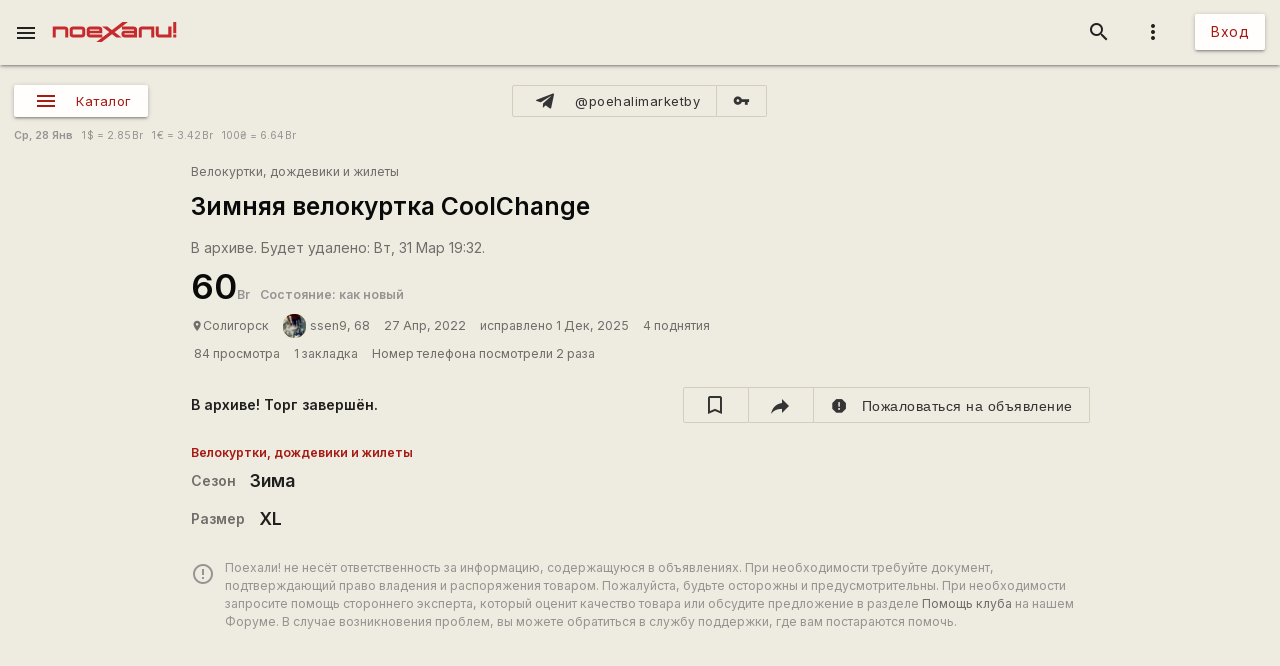

--- FILE ---
content_type: text/html; charset=utf-8
request_url: https://www.google.com/recaptcha/api2/aframe
body_size: 114
content:
<!DOCTYPE HTML><html><head><meta http-equiv="content-type" content="text/html; charset=UTF-8"></head><body><script nonce="puK0oLvMvgr7vjZdc20zKA">/** Anti-fraud and anti-abuse applications only. See google.com/recaptcha */ try{var clients={'sodar':'https://pagead2.googlesyndication.com/pagead/sodar?'};window.addEventListener("message",function(a){try{if(a.source===window.parent){var b=JSON.parse(a.data);var c=clients[b['id']];if(c){var d=document.createElement('img');d.src=c+b['params']+'&rc='+(localStorage.getItem("rc::a")?sessionStorage.getItem("rc::b"):"");window.document.body.appendChild(d);sessionStorage.setItem("rc::e",parseInt(sessionStorage.getItem("rc::e")||0)+1);localStorage.setItem("rc::h",'1769587327850');}}}catch(b){}});window.parent.postMessage("_grecaptcha_ready", "*");}catch(b){}</script></body></html>